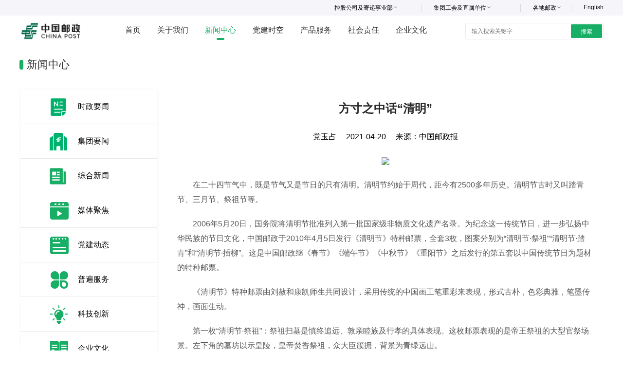

--- FILE ---
content_type: text/html
request_url: https://www.chinapost.com.cn/html1/report/2104/7461-1.htm
body_size: 6086
content:
<!DOCTYPE html><html><meta http-equiv="X-UA-Compatible" content="IE=Edge"><head>
<meta content="pc" name="applicable-device" />
<meta http-equiv="Content-Type" content="text/html; charset=UTF-8"/>
<title>方寸之中话“清明” - 中国邮政集团有限公司</title><meta name='filetype' content='0' />
<meta name='publishedtype' content='1' />
<meta name='pagetype' content='1' />
<meta name='catalogs' content='1813128255' />
<meta name='contentid' content='21047461'/>
<meta name='publishdate' content='2021-04-20'/>
<meta name='author' content='zhaobaihong'/>
<meta name='source' content='中国邮政报'>

<meta name='picture' content='http://www.chinapostnews.com.cn/newspaper/epaper/res/1/20210420/13271618895130900.jpg#auto'/>
<meta name='keywords' content=" 方寸之中话“清明” - 中国邮政集团有限公司 "/>
<meta name="description" content=""/>
<link rel="Shortcut Icon" href="/res/ChinaPostJT/favicon.ico"/><script>var lang=1,node={id:21047461,father:1813128255,community:'ChinaPostJT',type:39,hidden:false},member={id:0};</script><script src=/tea/tea.js></script><script src=/tea/mt.js></script><script src=/tea/script/jquery.min.js></script><link href='/res/ChinaPostJT/cssjs/1813129322L1.css' rel='stylesheet' /><script language="javascript" src="/res/ChinaPostJT/cssjs/1813129322L1.js"></script>
<link href='/res/ChinaPostJT/cssjs/1813129334L1.css' rel='stylesheet' /><script language="javascript" src="/res/ChinaPostJT/cssjs/1813129334L1.js"></script>
</head>
<body><div id="Body"><div id="Header"><!--{section:1813129346}--><style>
.dropdown_a#menu_dropdown1,.dropdown_a#menu_dropdown2{width:179px;}
</style>

<div class="inner_width">
<div class="w1200" style="position: relative;">
<div class="right" id="topmenu">
<div class="nav1" id="menu">
<span class="en"><a href="http://english.chinapost.com.cn/" target="_blank">English</a></span>
<div class="dropdown_a" id="menu_dropdown3" style="width:81px;height:30px;">
<span class="tit" style="width:50px;">各地邮政</span>
<div style=" width:135px; position:relative;height:300px; overflow-y:auto; overflow-x:hidden;top:0px;left:3px;z-index:999;">
<a href="http://bj.chinapost.com.cn/" target="_blank">北京邮政</a> 
<a href="http://tj.chinapost.com.cn/" target="_blank">天津邮政</a> 
<a href="http://HE.chinapost.com.cn/" target="_blank">河北邮政</a> 
<a href="http://sx.chinapost.com.cn/" target="_blank">山西邮政</a>
<a href="http://nm.chinapost.com.cn/" target="_blank">内蒙古邮政</a> 
<a href="http://ln.chinapost.com.cn/" target="_blank">辽宁邮政</a> 
<a href="http://jl.chinapost.com.cn/" target="_blank">吉林邮政</a> 
<a href="http://hl.chinapost.com.cn/" target="_blank">黑龙江邮政</a> 
<a href="http://sh.chinapost.com.cn/" target="_blank">上海邮政</a> 
<a href="http://js.chinapost.com.cn/" target="_blank">江苏邮政</a>
<a href="http://ah.chinapost.com.cn/" target="_blank">安徽邮政</a>  
<a href="http://zj.chinapost.com.cn/" target="_blank">浙江邮政</a> 
<a href="http://fj.chinapost.com.cn/" target="_blank">福建邮政</a> 
<a href="http://jx.chinapost.com.cn/" target="_blank">江西邮政</a> 
<a href="http://sd.chinapost.com.cn/" target="_blank">山东邮政</a> 
<a href="http://ha.chinapost.com.cn/" target="_blank">河南邮政</a> 
<a href="http://hb.chinapost.com.cn/" target="_blank">湖北邮政</a> 
<a href="http://hn.chinapost.com.cn/" target="_blank">湖南邮政</a> 
<a href="http://gd.chinapost.com.cn/" target="_blank">广东邮政</a> 
<a href="http://gx.chinapost.com.cn/" target="_blank">广西邮政</a> 
<a href="http://hi.chinapost.com.cn/" target="_blank">海南邮政</a> 
<a href="http://cq.chinapost.com.cn/" target="_blank">重庆邮政</a> 
<a href="http://sc.chinapost.com.cn/" target="_blank">四川邮政</a> 
<a href="http://gz.chinapost.com.cn/" target="_blank">贵州邮政</a>
<a href="http://yn.chinapost.com.cn/" target="_blank">云南邮政</a> 
<a href="http://XZ.chinapost.com.cn/" target="_blank">西藏邮政</a>
<a href="http://SN.chinapost.com.cn/" target="_blank">陕西邮政</a> 
<a href="http://gs.chinapost.com.cn/" target="_blank">甘肃邮政</a>
<a href="http://qh.chinapost.com.cn/" target="_blank">青海邮政</a> 
<a href="http://nx.chinapost.com.cn/" target="_blank">宁夏邮政</a> 
<a href="http://xj.chinapost.com.cn/" target="_blank">新疆邮政</a> 
</div>
</div>


<div class="dropdown_a" id="menu_dropdown2" style="width:141p;height:30px;">
<span class="tit" style="width:110px;">集团工会及直属单位</span>
<div style=" width:200px; position:relative; height:300px;overflow-y:auto; overflow-x:hidden;top:0px;left:3px;z-index:999;">
<a href="http://www.cptu.org.cn/" target="_blank">中国邮政集团工会</a> 
<a href="http://cpi.chinapost.com.cn/" target="_blank">中国集邮总公司</a> 
<a href="http://cpri.chinapost.com.cn/" target="_blank">邮政科学研究规划院</a>
<a href="http://www.chnppmuseum.com/" target="_blank">中国邮政文史中心</a>
<a href="http://www.chinapostnews.com.cn/" target="_blank">新闻宣传中心</a>
<a href="http://stampprint.chinapost.com.cn" target="_blank">北京邮票厂有限公司</a>
<a href="http://www.sjzpc.edu.cn/" target="_blank">石家庄邮电职业技术学院</a>
<a href="http://cped.chinapost.com.cn" target="_blank">中邮电子商务有限公司</a>
<a href="http://cpac.chinapost.com.cn/" target="_blank">中国邮政广告传媒公司</a>
<a href="http://soft.chinapost.com.cn/" target="_blank">中邮信息科技（北京）有限公司</a>
<a href="http://postsc.chinapost.com.cn/" target="_blank">中邮实业投资有限公司</a>
</div>
</div>


<div class="dropdown_a" id="menu_dropdown1" style="height:30px;">
<span class="tit">控股公司及寄递事业部</span>
<div style=" width:220px; position:relative;height:300px; overflow-y:auto; overflow-x:hidden;top:0px;left:3px;z-index:999;">
<a href="http://www.psbc.com/cn/index.html" target="_blank">中国邮政储蓄银行</a>
<a href="https://www.chinapost-life.com" target="_blank">中邮人寿保险股份有限公司</a>
<a href="http://www.cnpsec.com.cn/main/index.html" target="_blank">中邮证券有限责任公司</a> 
<a href="http://cpcm.chinapost.com.cn/" target="_blank">中邮资本管理有限公司</a> 
<a href="http://www.ems.com.cn/" target="_blank">集团公司寄递事业部</a> 
</div>
</div>

</div>
</div></div></div>


<script type="text/javascript">
	$(".dropdown_a").mouseover(function(){
		$(this).stop().animate({height:'713px'}//14
	)});
	
	$(".dropdown_a").mouseout(function(){
		$(this).stop().animate({height:'32px'}//
	)});
</script><!--{listing:2012680507}--><!--count:6/2147483647--><div class="w1200" style="height:64px;">
<div class="logo_20"><a href="/html1/folder/181312/8171-1.htm"><img src="/res/ChinaPostJT/structure/200568120.png"/></a></div>
<div class="nav_20">
 <ul><li><span class="home"><a href="/html1/folder/181312/8171-1.htm" target="_self" title="首页">首页</a></span></li><li><span id="NodeTitle"><a href='/html1/folder/181312/8213-1.htm' target='_self' title="关于我们">关于我们</a></span></li><li><span id="CurrentlyPathNode"><a href='/html1/folder/181312/8236-1.htm' target='_self' title="新闻中心">新闻中心</a></span></li><li><span id="NodeTitle"><a href='/html1/folder/181312/8259-1.htm' target='_self' title="党建时空">党建时空</a></span></li><li><span id="NodeTitle"><a href='/html1/folder/181312/8278-1.htm' target='_self' title="产品服务">产品服务</a></span></li><li><span id="NodeTitle"><a href='/html1/folder/181312/8334-1.htm' target='_self' title="社会责任">社会责任</a></span></li><li><span id="NodeTitle"><a href='/html1/folder/181312/8353-1.htm' target='_self' title="企业文化">企业文化</a></span></li></ul></div>

<div class="jt_sou">
<form name="searchform1" action="/html1/folder/181392/1135-1.htm" autocomplete="off">
<input type="text" placeholder="输入搜索关键字" name="q">
<button type="submit">搜索</button>
</form>

                </div>

</div>
<script>
    $(function(){
        var $index = $("#nav li:eq(0) #CurrentlyNode");
        var $index1 = $("#nav li:eq(0) #CurrentlyPathNode a");
        if($index1.length>=1){
            $($index1).html("首页");
            $($index1).css({"width":"40px","text-align":"center","overflow":"hidden"});

        }else{
            $($index).html("首页");
            $($index).css({"width":"40px","text-align":"center","overflow":"hidden"});

        }
//$('#nav li:eq(3) a,#nav li:eq(4) a,#nav li:eq(5) a,#nav li:eq(6) a').attr('target','_blank');
    })


</script></div>
<div id="Content"><div id="Content1"><!--{listing:1813129486}--><!--count:10/2147483647--><div>
<div class="fgj">新闻中心</div>
<div class="about_nav">
<ul><li><span class="tu"><span><a href='/html1/category/24051/127-1.htm' target='_self' title=""><img src='/res/ChinaPostJT/node/240510385.png' alt='时政要闻' /></a></span></span><span class="tit"><span id="NodeTitle"><a href='/html1/category/24051/127-1.htm' target='_self' title="时政要闻">时政要闻</a></span></span></li><li><span class="tu"><span><a href='/html1/category/181312/8238-1.htm' target='_self' title=""><img src='/res/ChinaPostJT/node/2012680013.png' alt='集团要闻' /></a></span></span><span class="tit"><span id="NodeTitle"><a href='/html1/category/181312/8238-1.htm' target='_self' title="集团要闻">集团要闻</a></span></span></li><li><span class="tu"><span><a href='/html1/category/181312/8239-1.htm' target='_self' title=""><img src='/res/ChinaPostJT/node/2012680022.png' alt='综合新闻' /></a></span></span><span class="tit"><span id="NodeTitle"><a href='/html1/category/181312/8239-1.htm' target='_self' title="综合新闻">综合新闻</a></span></span></li><li><span class="tu"><span><a href='/html1/category/181312/8240-1.htm' target='_self' title=""><img src='/res/ChinaPostJT/node/2012680009.png' alt='媒体聚焦' /></a></span></span><span class="tit"><span id="NodeTitle"><a href='/html1/category/181312/8240-1.htm' target='_self' title="媒体聚焦">媒体聚焦</a></span></span></li><li><span class="tu"><span><a href='/html1/category/181312/8241-1.htm' target='_self' title=""><img src='/res/ChinaPostJT/node/2012680011.png' alt='党建动态' /></a></span></span><span class="tit"><span id="NodeTitle"><a href='/html1/category/181312/8241-1.htm' target='_self' title="党建动态">党建动态</a></span></span></li><li><span class="tu"><span><a href='/html1/category/181312/8242-1.htm' target='_self' title=""><img src='/res/ChinaPostJT/node/2012680023.png' alt='普遍服务' /></a></span></span><span class="tit"><span id="NodeTitle"><a href='/html1/category/181312/8242-1.htm' target='_self' title="普遍服务">普遍服务</a></span></span></li><li><span class="tu"><span><a href='/html1/category/181312/8243-1.htm' target='_self' title=""><img src='/res/ChinaPostJT/node/2012680020.png' alt='科技创新' /></a></span></span><span class="tit"><span id="NodeTitle"><a href='/html1/category/181312/8243-1.htm' target='_self' title="科技创新">科技创新</a></span></span></li><li><span class="tu"><span><a href='/html1/category/181312/8244-1.htm' target='_self' title=""><img src='/res/ChinaPostJT/node/2012680007.png' alt='企业文化' /></a></span></span><span class="tit"><span id="NodeTitle"><a href='/html1/category/181312/8244-1.htm' target='_self' title="企业文化">企业文化</a></span></span></li><li><span class="tu"><span><a href='/html1/category/181312/8245-1.htm' target='_self' title=""><img src='/res/ChinaPostJT/node/2012680012.png' alt='一线风采' /></a></span></span><span class="tit"><span id="NodeTitle"><a href='/html1/category/181312/8245-1.htm' target='_self' title="一线风采">一线风采</a></span></span></li><li><span class="tu"><span><a href='/html1/category/181312/8255-1.htm' target='_self' title=""><img src='/res/ChinaPostJT/node/2012680016.png' alt='集邮报道' /></a></span></span><span class="tit"><span id="CurrentlyPathNode"><a href='/html1/category/181312/8255-1.htm' target='_self' title="集邮报道">集邮报道</a></span></span></li></ul></div>
</div></div>
<div id="Content3"><!--{listing:1813129462}--><!--count:1/2147483647--><style>
.new_text{ padding:87px 20px 15px 20px;}  
.new_text span#ReportIDkicker {
    font-size: 18px;
    font-weight: bold;
display:block;
text-align:center;
}
.new_text #ReportIDgetSubhead{font-size:18px;font-weight:bold;text-align:center;display:block;}
.new_text span#ReportIDname {
    width: 100%;
    font-size: 24px;
    color: #282828;
    line-height:160%;
    text-align: center;
    margin: 20px 0 15px;
    display: block;
    font-weight: bold;
}
.new_text h3 {
    font-weight: normal;
    font-size: 16px;
    text-align: center;
    color: #006d46;
    width: 100%;
    display: block;
}
.new_text span#ReportIDnewquota {
    display: block;
    text-align: center;
    font-size: 18px;
    font-weight: bold;
}
.new_text .ly {padding:10px 0 20px;
    width: 100%;
    height: 28px;
    line-height: 28px;
    text-align: center;
}
.new_text .ly #ReportIDIssueTime{margin:0 20px;}
.new_text span#ReportIDtext {
    width: 718px;
    text-align: left;
    line-height: 30px;
    color: #565656;
    font-size: 16px;
}
.new_text span#ReportIDtext p{margin-bottom:20px;}
.new_text .editor {
    text-align: right;
    padding: 10px 0px;
}
.new_text table{border-top:1px solid;border-left:1px solid;}
.new_text td{border-bottom:1px solid;border-right:1px solid;padding:4px 6px;}
</style>


<div class="new_text"><span id='ReportIDkicker'></span><h3><span id='ReportIDname'>方寸之中话“清明”</span></h3><div class="ly"><span id='ReportIDgetAuthor'>党玉占</span><span id='ReportIDIssueTime'>2021-04-20</span>来源：<span id='ReportIDMediaName'>中国邮政报</span></div><span id='ReportIDtext'><p style="text-align:center"><img src="http://www.chinapostnews.com.cn/newspaper/epaper/res/1/20210420/13271618895130900.jpg" /></p>

<p>　　在二十四节气中，既是节气又是节日的只有清明。清明节约始于周代，距今有2500多年历史。清明节古时又叫踏青节、三月节、祭祖节等。&nbsp;</p>

<p>　　2006年5月20日，国务院将清明节批准列入第一批国家级非物质文化遗产名录。为纪念这一传统节日，进一步弘扬中华民族的节日文化，中国邮政于2010年4月5日发行《清明节》特种邮票，全套3枚，图案分别为“清明节·祭祖”“清明节·踏青”和“清明节·插柳”。这是中国邮政继《春节》《端午节》《中秋节》《重阳节》之后发行的第五套以中国传统节日为题材的特种邮票。&nbsp;</p>

<p>　　《清明节》特种邮票由刘赦和康凯师生共同设计，采用传统的中国画工笔重彩来表现，形式古朴，色彩典雅，笔墨传神，画面生动。&nbsp;</p>

<p>　　第一枚“清明节·祭祖”：祭祖扫墓是慎终追远、敦亲睦族及行孝的具体表现。这枚邮票表现的是帝王祭祖的大型官祭场景。左下角的墓坊以示皇陵，皇帝焚香祭祖，众大臣簇拥，背景为青绿远山。&nbsp;</p>

<p>　　第二枚“清明节·踏青”：清明是人们春游的好时节，其中放风筝也是人们所喜爱的活动之一。清明节时大人小孩纷纷出去放风筝，有的人还把风筝牵线剪断凭清风把它们送往远方，据说这样能除病消灾，给自己带来好运。这枚邮票表现的是古代小朋友们清明节时在郊外放风筝时的情景。</p>

<p>　　第三枚“清明节·插柳”：柳在人们的心目中有辟邪的功用。受佛教的影响，古人认为柳可以驱鬼，而称之为“鬼怖木”。北魏贾思勰《齐民要术》说：“取柳枝著户上，百鬼不入家。”值此清明柳条发芽时节，人们纷纷插柳戴柳以辟邪。在北方则演变成清明节前后为植树造林的季节，因而有“植树造林，莫过清明”的民谚。这枚邮票表现的是古时人们在清明节栽种柳树的情景。&nbsp;</p>

<p>　　另外，2004年10月18日中国邮政发行《清明上河图》特种邮票，全套9枚小版全张，张内三横连9枚邮票连接起来是此画完整的长卷。《清明上河图》以北宋汴京为背景，以汴河两岸风光民俗为题材，逼真详尽地描绘了当时城乡人民清明节竞相出游的场景，画面上人物众多，千姿百态，栩栩如生，是古代清明节人们迎春出游盛况的一个缩影。2015年2月4日，中国邮政还发行了《二十四节气（一）》特种邮票，其中第五枚“清明”，图案也是几个小朋友在放风筝。</p></span><span><ul id='PN_Link'><li id='PreviousLink'>前一则: <a href='/html1/report/2104/7460-1.htm'>心仪最美校园 抒发重教情怀</a></li><li id='NextLink'>后一则: <a href='/html1/report/2104/7463-1.htm'>晋中市分公司推出“晋剧”邮资机宣传戳</a></li></ul></span></div></div>
<div id="Content2"></div>
</div>
<div id="Footer"><!--{listing:1813129453}--><!--count:1/2147483647--><style>
.w1200{width:1200px;margin:auto;}
.foot{border-top:1px solid #EAEAEE;text-align:center;}
.foot p{font-size:12px;color:#8E8E92;line-height:38px;}
.foot p a{margin-left:30px;color:#8E8E92;}
.link{width:530px;margin:auto;padding:20px 0;text-align:center;display:block;overflow:hidden;}
.link ul{float:left;}
.link ul li{padding:0px 20px;font-size:14px;color:#2E2E30;border-right:1px solid #D8D8DC;float:left;}
.link ul li a{color:#2E2E30;}
h4{font-size:16px;color:#8E8E92;}
</style>
<div class="link"><h4 style="float:left;">友情链接：</h4>
<ul>
	<li><a href="http://www.gov.cn/" target="_blank">中国政府网</a></li>
	<li><a href="http://www.mof.gov.cn/" target="_blank">财政部</a></li>
	<li><a href="http://www.mot.gov.cn/" target="_blank">交通运输部</a></li>
	<li style="border:0;"><a href="http://www.spb.gov.cn/" target="_blank">国家邮政局</a></li>
</ul></div>
<div class="foot w1200"><span id="NodeText"><p>中国邮政集团有限公司版权所有<a href="http://beian.miit.gov.cn" target="_blank">京ICP备15035540号</a><a href="https://beian.mps.gov.cn/#/query/webSearch?code=11010202010949" rel="noreferrer" target="_blank"><img src="/res/ChinaPostJT/structure/240913560.png" style="margin: 0 5px;width: 19px;">京公网安备11010202010949</a><a href="/html1/folder/181428/8737-1.htm">联系我们</a><p></span></div><!--{section:1814289473}--><span style="display:none;">
<script type="text/javascript">var cnzz_protocol = (("https:" == document.location.protocol) ? " https://" : " http://");document.write(unescape("%3Cspan id='cnzz_stat_icon_1253166002'%3E%3C/span%3E%3Cscript src='" + cnzz_protocol + "s95.cnzz.com/z_stat.php%3Fid%3D1253166002' type='text/javascript'%3E%3C/script%3E"));</script>
</span>
<script type="text/javascript">
<!--dou-->
$('.slides img').each(function(){
   if(window.location.href.indexOf('https:')>=0){
          console.log($(this).attr('src'));
      var ahref=$(this).attr('src');
      if(ahref.indexOf('http://www.chinapostnews.com.cn')>=0){
          ahref=ahref.replaceAll('http://www.chinapostnews.com.cn','https://www.chinapost.com.cn');
          $(this).attr('src',ahref);
          console.log($(this).attr('src'));
      }
  }
})
$('.video_p video').each(function(){
   if(window.location.href.indexOf('https:')>=0){
          console.log($(this).attr('src'));
      var ahref=$(this).attr('src');
      if(ahref.indexOf('http://v.ctvpost.com')>=0){
          ahref=ahref.replaceAll('http://v.ctvpost.com','https://www.chinapost.com.cn');
          $(this).attr('src',ahref);
          console.log($(this).attr('src'));
      }
  }
})
</script></div>
</div>
</body></html>

--- FILE ---
content_type: text/css
request_url: https://www.chinapost.com.cn/res/ChinaPostJT/cssjs/1813129334L1.css
body_size: 1044
content:
#Header{border-bottom:1px solid #EAEAEE;}
#Content{width:1200px;margin:auto;overflow:hidden;}
#Content1{ width:282px;float:left;}
#Content3{width:896px;float:right;}
.nav_20 li #NodeTitle #CurrentlyNode1 a{color: #2E2E30;}
.nav_20 li #NodeTitle #CurrentlyNode1 a:before{display:none;}

/*新闻列表*/
.new_list {    margin-top: 106px;}
.new_list li {background:none;
    position: relative;
    padding-left: 20px;
    margin-bottom: 21px;
    font-size: 18px;
    overflow: hidden;
    zoom: 1;
    height: 20px;
    line-height: 20px;

}
.new_list li::before{
    content: "";
    background: #D8D8DC;
    width: 4px;
    height: 4px;
    position: absolute;
    top: 9px;
    left: 5px;
    border-radius: 4px;
}
.new_list li a {
    color: #2E2E30;
}
.new_list li #ReportIDIssueTime {
    float: right;
    color: #8E8E92;
    font-size: 12px;
}

/*分页样式*/
li#PageNum ,#ali{width:100%;
    text-align: center;
    background: none;
    padding: 30px 0;
    height: auto;

}
li#PageNum::before{display:none;}
li#PageNum span,li#PageNum a,#ali a {
    padding: 4px;
    border: 1px solid #EAEAEE;
    border-radius: 4px;
}
li#PageNum span,#ali span {
    background: #18AE66;
    color: #FFFFFF;    border-radius: 4px;
    border: 0;
}
li#PageNum #go ,#ali #go{padding: 0;
    background: none;
    border: 0px;
    margin: 0;
    border-radius: 0;    position: relative;
    top: -3px;
}
li#PageNum #go input,#ali #go input{    height:29px;  border: 1px solid #EAEAEE;
    border-radius: 4px;
}
li#PageNum #go input[type="button"],#ali #go input[type="button"]{height:29px;margin-left:4px;font-size: 14px;
color: #8E8E92;padding:0px 8px;}
/*带图新闻列表*/
.tu_list{margin-top:87px;}
.tu_list li{clear:both;margin-bottom:24px;overflow:hidden;}
.tu_list li #ReportIDPicture{float:left;margin-right:24px;}
.tu_list li #ReportIDPicture img{width:240px;height:160px;}
.tu_list li .trth{float:left;display: contents;}
.tu_list li .trth #ReportIDname{font-size: 22px;color: #2E2E30;line-height: 32px;margin-bottom: 14px;
    display: block;}
.tu_list li .trth #ReportIDname a{color: #2E2E30;}
.tu_list li .trth #ReportIDLogograph{font-size: 16px;
color: #8E8E92;
line-height: 28px;}
.tu_list li .trth #ReportIDLogograph a{color: #8E8E92;}
.tu_list li .trth .shij{display:block;color:#8E8E92;font-size:12px;margin-top:28px;}
.tu_list li .trth .shij #ReportIDMediaName{color:#18AE66;margin-left:5px;    }
.tu_list li .trth .shij #ReportIDIssueTime{float:right;}

/*文件夹*/

.folder-cont {display: block;
    line-height: 1.8;width:816px;float:right;
}
.folder-cont p{margin-bottom:20px;}

/*前一则*/
#PN_Link{padding: 40px 0px;
    overflow: hidden;
    clear: both;}
#PN_Link li{font-size: 16px;
    line-height: 1.8;
    padding-bottom: 4px;
    font-weight:600;}
#PN_Link li a{padding-left:4px;
       text-decoration: underline;
    font-weight:500;
    }